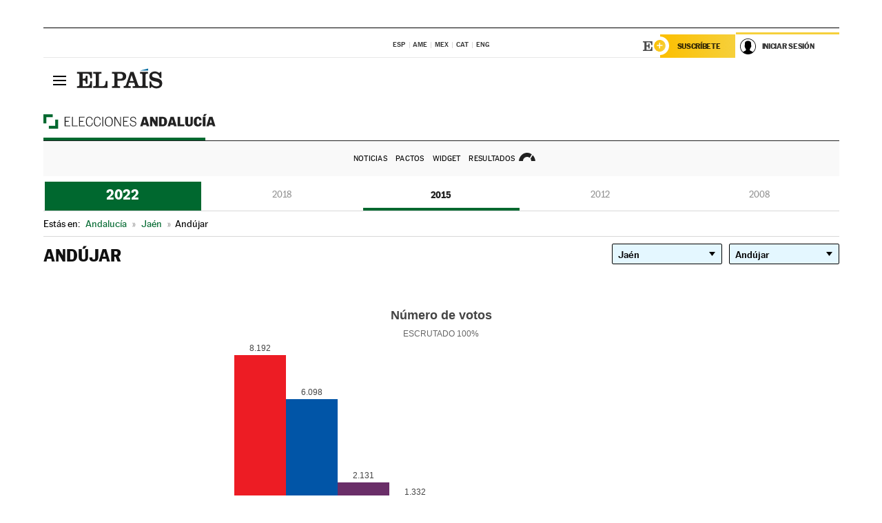

--- FILE ---
content_type: text/html; charset=UTF-8
request_url: https://resultados.elpais.com/elecciones/2015/autonomicas/01/23/05.html
body_size: 19693
content:
<!DOCTYPE html>
<html xmlns="http://www.w3.org/1999/xhtml" lang="es">
<head>
<title>Resultados Electorales en Andújar: Elecciones Andalucía 2015 | EL PAÍS</title>
<meta name="description" content="Conoce los resultados de las Elecciones andaluzas 2015 en Andújar: número de votos, escaños por partidos, por provincia y localidad con EL PAÍS." />
<meta name="keywords" content="Andújar, Elecciones Andalucía 2015,  Andújar,  Elecciones Autonómicas, Elecciones en Andalucía, resultados electorales, escaños, PSOE, Partido Socialista, Juan Espadas, Ciudadanos, Juan Marín, Adelante Andalucía, Teresa Rodríguez, Partido Popular, Juan Manuel Moreno, Parlamento andaluz, Parlsta, votos, votantes, sondeos, comicios, partidos políticos, coaliciones, grupos políticos, escrutinio, recuento, campaña, noticias" />
<meta property="og:title" content="Resultados Electorales en Andújar: Elecciones Andalucía 2015" />
<meta property="og:description" content="Conoce los resultados de las Elecciones en andaluzas 2015 en Andújar: número de votos, escaños por partidos, por provincia y localidad con EL PAÍS." />
<meta property="og:url" content="https://resultados.elpais.com/elecciones/2015/autonomicas/01/23/05.html"/>
<meta property="og:image" content="https://ep00.epimg.net/especiales/2022/elecciones-andalucia/img/promo_og_elecciones_andalucia.png"/>
<meta property="og:site_name" content="EL PAÍS" />
<meta property="fb:app_id" content="94039431626" />
<meta property="article:publisher" content="https://www.facebook.com/elpais" />
<meta property="og:type" content="article" />
<meta property="article:section" content="Política" />
<meta property="article:tag" content="Elecciones" />
<meta property="article:tag" content="Elecciones Andaluzas" />
<meta property="article:tag" content="Elecciones Andalucía" />
<meta property="article:tag" content="Resultados Elecciones Andalucía" />
<meta property="article:tag" content="PSOE" />
<meta property="article:tag" content="PSOE-A" />
<meta property="article:tag" content="Podemos" />
<meta property="article:tag" content="Adelande Andalucía" />
<meta property="article:tag" content="Ciudadanos" />
<meta property="article:tag" content="PP" />
<meta property="article:tag" content="Parlamento andaluz" />
<meta property="article:tag" content="Parlamento de Andalucía" />
<meta http-equiv="Content-Type" content="text/html; charset=utf-8" />
<meta name="viewport" content="width=device-width, initial-scale=1.0, maximum-scale=1.0" />
<meta name="lang" content="es" />
<meta name="author" content="Ediciones EL PAÍS" />
<meta name="publisher" content="Ediciones EL PAÍS" />
<link rel="icon" href="//rsl00.epimg.net/favicon.png" type="image/png" />
<link rel="shortcut icon" href="//rsl00.epimg.net/favicon.png" type="image/png" />
<meta property="twitter:site" content="@el_pais" />
<meta property="twitter:card" content="summary" />
<link rel="publisher" href="https://plus.google.com/+elpais/posts"/>
<link rel="canonical" href="https://resultados.elpais.com/elecciones/2015/autonomicas/01/23/05.html"/>
<link href="//rsl00.epimg.net/estilos/v2.x/v2.1/normalizado.css"  rel="stylesheet" />
<link href="//rsl00.epimg.net/estilos/v2.x/v2.2/comunes.css"  rel="stylesheet" />
<link href="//rsl00.epimg.net/estilos/v2.x/v2.1/cabecera.css"  rel="stylesheet" />
<link href="//rsl00.epimg.net/estilos/resultados/2022/elecciones/19j/estilos.css?3" rel="stylesheet" />
<link href="//rsl00.epimg.net/estilos/resultados/2022/elecciones/19j/graficos4.css?4" rel="stylesheet" />
<script type="text/javascript" src="//ep01.epimg.net/js/v4.x/v4.0/portada.min.js"></script>
<script src="//rsl00.epimg.net/js/elecciones/graficos/v4.x/v4.12/buscador_municipios.js" type="text/javascript"></script>
<!--[if lt IE 9]><script language="Javascript" type="text/javascript" src="//rsl00.epimg.net/js/elecciones/excanvas/v3.x/v3.0/excanvas.js"></script><![endif]-->
<script language="Javascript" type="text/javascript" src="//rsl00.epimg.net/js/elecciones/graficos/v4.x/v4.4/graficos_AND.js?1"></script>
<script language="Javascript" type="text/javascript" src="//rsl00.epimg.net/js/elecciones/2022/19j/funciones.js"></script>
<script type="application/ld+json">
[
{"@context":"http://schema.org/","@type":"BreadcrumbList","itemListElement":[
{"@type":"ListItem","item":{"@type":"CollectionPage","@id":"https://elpais.com","name":"EL PAÍS: el periódico global"},"position":1},
{"@type":"ListItem","item":{"@type":"CollectionPage","@id":"https://elpais.com/noticias/elecciones-andaluzas-2022/","name":"Resultados Elecciones Andalucía"},"position":2},
{"@type":"ListItem","item":{"@id":"https://resultados.elpais.com/elecciones/2015/autonomicas/01/23/05.html","name":"Andújar","@type":"CollectionPage"},"position":3}]},




{
  "@context": "https://schema.org/",
  "@type": "DataFeed",
  "name": "Número de votos en Andújar",
  "description": "Reparto de votos de los diferentes partidos políticos que concurren a las elecciones de Andalucía.",
  "dateCreated": "2015-03-22T20:00+01:00",
  "dateModified": "2022-05-30T16:41:33+0200",
  "creator":
  {
   "@type": "Organization",
   "url": "https://elpais.com",
   "name": "Ediciones El País S.L.",
   "logo":
    {
      "@type": "ImageObject",
      "url": "https://elpais.com/pf/resources/images/logos/amp/default.png",
      "height": 60,
      "width": 262
    },
    "sameAs":
    [
      "https://es-es.facebook.com/elpais/",
      "https://twitter.com/el_pais",
      "https://www.instagram.com/el_pais/",
      "https://www.youtube.com/channel/UCnsvJeZO4RigQ898WdDNoBw"
    ]
  },
  "variableMeasured":
  [ {"@type": "PropertyValue","name": "PSOE-A","description": "Número de votos para PARTIDO SOCIALISTA OBRERO ESPAÑOL DE ANDALUCIA","value": "8.192 votos"},{"@type": "PropertyValue","name": "PP","description": "Número de votos para PARTIDO POPULAR","value": "6.098 votos"},{"@type": "PropertyValue","name": "PODEMOS","description": "Número de votos para PODEMOS","value": "2.131 votos"},{"@type": "PropertyValue","name": "C's","description": "Número de votos para CIUTADANS-PARTIDO DE LA CIUDADANIA","value": "1.332 votos"},{"@type": "PropertyValue","name": "IULV-CA","description": "Número de votos para IZQUIERDA UNIDA LOS VERDES-CONVOCATORIA POR ANDALUCIA-ALTERNATIVA","value": "898 votos"},{"@type": "PropertyValue","name": "PA","description": "Número de votos para PA","value": "498 votos"},{"@type": "PropertyValue","name": "UPyD","description": "Número de votos para UNIÓN, PROGRESO Y DEMOCRACIA","value": "325 votos"},{"@type": "PropertyValue","name": "CILUS","description": "Número de votos para CILUS","value": "136 votos"},{"@type": "PropertyValue","name": "PACMA","description": "Número de votos para PARTIT ANTITAURI CONTRA EL MALTRACTAMENT ANIMAL","value": "109 votos"},{"@type": "PropertyValue","name": "VOX","description": "Número de votos para VOX","value": "42 votos"},{"@type": "PropertyValue","name": "FE de las JONS","description": "Número de votos para FALANGE ESPAÑOLA DE LAS JONS","value": "24 votos"},{"@type": "PropertyValue","name": "RISA","description": "Número de votos para RISA","value": "12 votos"},{"@type": "PropertyValue","name": "RECORTES CERO JAÉN","description": "Número de votos para RECORTES CERO JAÉN","value": "12 votos"},{"@type": "PropertyValue","name": "PCPE","description": "Número de votos para PARTIT COMUNISTA DELS POBLES D'ESPANYA","value": "9 votos"},{"@type": "PropertyValue","name": "PRAO","description": "Número de votos para PRAO","value": "9 votos"} ],
  "dataFeedElement":
  [
    {
      "@type": "DataFeedItem",
      "dateCreated": "2021-07-16T13:30+01:00",
      "item": {
        "@type": "Organization",
        "name": "PSOE",
        "url": "https://www.psoe.es/",
        "email": "infopsoe@psoe.es",
        "sameAs":
        [
          "http://www.facebook.com/psoe",
          "http://twitter.com/psoe",
          "https://instagram.com/psoe/",
          "https://www.youtube.com/user/psoe"
        ]
      }
    },
    {
      "@type": "DataFeedItem",
      "dateCreated": "2021-07-16T13:30+01:00",
      "item": {
        "@type": "Organization",
        "name": "PP",
        "url": "https://www.pp.es/",
        "email": "atencion2@pp.es",
        "sameAs":
        [
          "https://www.facebook.com/pp",
          "https://twitter.com/populares",
          "https://instagram.com/partidopopular/",
          "https://www.youtube.com/channel/UCPECDsPyGRW5b5E4ibCGhww"
        ]
      }
    },
    {
      "@type": "DataFeedItem",
      "dateCreated": "2019-05-19T13:30+01:00",
      "item": {
        "@type": "Organization",
        "name": "Cs",
        "url": "https://www.ciudadanos-cs.org/",
        "email": "dpo@ciudadanos-cs.org",
        "sameAs":
        [
          "https://www.facebook.com/Cs.Ciudadanos",
          "https://twitter.com/Ciudadanoscs",
          "http://instagram.com/ciudadanos",
          "http://www.youtube.com/ciudadanos"
        ]
      }
    },
    {
      "@type": "DataFeedItem",
      "dateCreated": "2019-05-19T13:30+01:00",
      "item": {
        "@type": "Organization",
        "name": "VOX",
        "url": "https://www.voxespana.es/",
        "email": "info@voxespana.es",
        "sameAs":
        [
          "https://www.facebook.com/vox.espana/",
          "https://twitter.com/vox_es",
          "https://www.instagram.com/vox_es/",
          "https://www.youtube.com/user/voxespana"
        ]
      }
    },
    {
      "@type": "DataFeedItem",
      "dateCreated": "2019-05-19T13:30+01:00",
      "item": {
        "@type": "Organization",
        "name": "Podemos-IU",
        "url": "https://podemos.info/",
        "email": "contacto@podemos.info",
        "sameAs":
        [
          "https://www.facebook.com/pages/Podemos/269212336568846",
          "https://twitter.com/podemos",
          "https://www.youtube.com/user/CirculosPodemos"
        ]
      }
    }
  ]
}
]

</script>
</head>
<body id="resultados" class="salida_carcasa elecc_andalucia"><div id="pxlhddncntrl" style="display:none"><script src="//ep00.epimg.net/js/prisa/user.min.js?i=1"></script><script src="//ep00.epimg.net/js/v4.x/v4.0/user.min.js?v=1"></script><script src="//ep00.epimg.net/js/comun/avisopcdidomi2.js"></script><script id="spcloader" src="https://sdk.privacy-center.org/loader.js" async></script><script src="//ep00.epimg.net/js/gdt/0681c221600c/a81a11db86dc/launch-f2b3c876fe9c.min.js"></script><script src="//ep00.epimg.net/js/comun/comun.min.js"></script><script src="https://arcsubscriptions.elpais.com/shareSession.js"></script></div>
<div id="contenedor" class="contenedor">
<main id="principal" class="principal" style="padding-top:0px">
<script type="text/javascript" src="//ak-ads-ns.prisasd.com/slot/elpais/slot.js"></script>
<div id="AdsCode" style="display:none">
<script type="text/javascript">
		var gtpdivid= 'elpais_gpt';
		var listadoKW = [];
		if (typeof(DFP_tags) != "undefined")
			listadoKW = DFP_tags;
		var address = document.location.href;
		var regExpTag = /elpais.com\/especiales\/(\d+)\/([^\/]*)\//i;
		var nombre_especial = "";

		var anio = "";
		var portal = "elpais";
		var result_re = regExpTag.exec(address);
		if (result_re )
		{
			anio = result_re[1];
			nombre_especial = "/" + result_re[2].replace(/-/g, "_");
			listadoKW.push(anio);
		}


		var ls_publi_tipo_acceso  	=  (dispositivoMovil && dispositivoMovil == true) ? 'mob' : 'web';
		var gtpadunit= 'elpais_'+ ls_publi_tipo_acceso + '/especiales' + nombre_especial;

		if (typeof(PBS) != "undefined")
		{

			var pbs_dimensiones = EPETBrowserDims();
			if (pbs_dimensiones.ancho >= 980){
				var huecosPBS = {
					"inter":false,
					"skin":false,
					"ldb1":[[728, 90],[980, 90]],
					"ldb3":[[728, 90],[980, 90]],
				};
			} else if (pbs_dimensiones.ancho >= 728){
				var huecosPBS = {
					"inter":false,
					"skin":false,
					"ldb1":[728, 90],
					"ldb3":[728, 90],
				};
			}else{
				var huecosPBS = {
					"skin":false,
					"skin":false,
					"mldb1":[[320, 50],[320, 100]],
					"mldb3":[320, 50],
				};
			}

			PBS.setAds({
				asy:false,
				adunit:gtpadunit,
				divid:gtpdivid,
				key:{ paiskey:listadoKW },
                rsp:'.principal',
				ads:huecosPBS
			});
		}
		else
			var PBS = {display:function(){}};
	</script>
</div>
<div class="envoltorio_publi estirar">
<div id='elpais_gpt-SKIN'>
<script type='text/javascript'>
			PBS.display('SKIN');
		</script>
</div>
</div>
<div class="envoltorio_publi estirar">
<div id='elpais_gpt-LDB1' class='publi_luto_vertical'>
<script type='text/javascript'>

			if ( pbs_dimensiones.ancho  >= 728)
				document.write("<div id='elpais_gpt-LDB1' class='publi_luto_vertical'><script type='text/javascript'>PBS.display('LDB1');<\/script></div>");
			else
				document.write("<div id='elpais_gpt-MLDB1' class='publi_luto_vertical'><script type='text/javascript'>PBS.display('MLDB1');<\/script></div>");
		</script>
</div>
</div>
<script type='text/javascript'>


</script>
<header class="cabecera" id="cabecera">
<div class="cabecera__interior" id="cabecera__interior">
<div class="cabecera-superior">
<div class="cabecera-superior__interior">
<div class="contenedor_centro">
<div class="ediciones">
<div class="ediciones__interior">
<span class="ediciones-titulo">Selecciona Edición</span>
<nav class="ediciones-navegacion">
<ul class="ediciones-navegacion-listado">
<li class=""><a href="/s/setEspana.html"><abbr title="Edición España">ESP</abbr></a></li>
<li class=""><a href="/s/setAmerica.html"><abbr title="Edición América">AME</abbr></a></li>
<li class=""><a href="/s/setMexico.html"><abbr title="Edición México">MEX</abbr></a></li>
<li class=""><a href="/s/setCat.html"><abbr title="Edición Cataluña">CAT</abbr></a></li>
<li class=""><a href="/s/setEnglish.html"><abbr title="Edición In English">ENG</abbr></a></li>
</ul>
</nav> 
</div> 
</div> 
</div> 
<div class="contenedor_derecha">
<div class="navegacion-sucripcion">
<ul itemtype="https://www.schema.org/SiteNavigationElement" itemscope="" class="sucripcion-listado">
<li class="newsletter" itemprop="name"><a href="https://usuarios.elpais.com/newsletters/?id_externo_promo=rpv_newsletters_bar_ep" itemprop="url">Newsletter</a></li>
<li class="suscribete" itemprop="name"><a href="//suscripciones.elpais.com?id_externo_promo=suscrip_cabecera_ep.com" itemprop="url">Suscríbete</a></li>
</ul>
</div>
<div class="usuario" id="usuario">
<style>
.principal--fijo .cabecera {
background-color: white !important;
}
.contenedor_derecha .cadena-ser,
.contenedor_derecha .buscador,
.contenedor_derecha .navegacion-sucripcion {
display: none !important;
}
.principal--fijo .elpais-logo a span {
background: url(https://ep01.epimg.net/iconos/v1.x/v1.4/logos/cabecera_interior.svg) no-repeat 0 0.438rem;
background-size: auto 1.875rem;
}
.principal--fijo .boton_elpais-menu span {
background: black;
}
.principal--fijo .contenedor_derecha {
width: auto;
padding-right: 10px;
}
.eppheader {
font-family: 'MarcinAntB', sans-serif;
font-weight: 100;
background-color: #f5d03a;
position: relative;
}
.eppheader:before {
content: '';
display: block;
width: 100%;
height: 40px;
transform: skew(0, -0.3deg);
top: 70%;
position: absolute;
background: #f5d03a;
z-index: -99;
}
.eppheader-primary {
position: relative;
background-color: #fff;
max-width: 1200px;
margin: 0 auto;
display: flex;
justify-content: space-between;
align-items: center;
box-sizing: border-box;
}
.eppheader-logo {
background: url("https://ep01.epimg.net/iconos/v2.x/v2.1/suscripcion/elpais+.svg") no-repeat center center;
background-size: 100%;
width: 178px;
height: 41px;
}
.eppheader-logo a {
width: 100%;
height: 100%;
}
.eppheader-login-content {
width: 253px;
height: 37px;
z-index: 12;
display: flex;
position: relative;
}
.eppheader-login-content:before {
content: '';
width: 38px;
height: 27px;
display: inline;
position: absolute;
top: 6px;
left: -25px;
background: url("https://ep01.epimg.net/iconos/v2.x/v2.1/suscripcion/logoE+.svg") no-repeat center center;
z-index: 11;
}
.eppheader-login-content.open {
background: #fff;
}
.eppheader-login-content.open .arrow {
transform: rotate(180deg);
}
.eppheader-login-content.open + .eppheader-menu-open {
display: block;
}
.eppheader-login-content.logged .eppheader-user {
background-image: none;
padding-left: 10px;
white-space: nowrap;
overflow: hidden;
text-overflow: ellipsis;
width: 90%;
}
.eppheader-login-content.logged .arrow {
display: block;
}
.eppheader-login-content.logged.subscribed {
background: linear-gradient(270deg, #f6d03b 0%, #fcbf00 100%);
}
.eppheader-login-content.subscribed .eppheader-subscription {
display: none;
}
.eppheader-login-content.subscribed .eppheader-user {
background: linear-gradient(270deg, #f6d03b 0%, #fcbf00 100%);
padding-left: 20px;
border-top: 0;
width: 150px;
}
.eppheader-subscription {
color: rgba(0,0,0,0.8);
font-family: 'MarcinAntB', sans-serif;
font-weight: 500;
font-size: 11px;
letter-spacing: -.29px;
line-height: 14px;
text-transform: uppercase;
position: relative;
padding: 0 15px 0 25px;
width: 109px;
height: 37px;
box-sizing: border-box;
background: linear-gradient(270deg, #f6d03b 0%, #fcbf00 100%);
display: flex;
align-items: center;
margin-right: 1px;
}
.eppheader-user {
width: 150px;
box-sizing: border-box;
font-family: 'MarcinAntB', sans-serif;
font-weight: 400;
font-size: 10px;
color: rgba(0,0,0,0.8);
letter-spacing: -.29px;
border-top: 3px solid #f6d03b;
padding-right: 10px;
white-space: nowrap;
cursor: pointer;
z-index: 10;
display: flex;
justify-content: space-between;
align-items: center;
background: url("https://ep01.epimg.net/iconos/v2.x/v2.1/suscripcion/user.svg") no-repeat 10px center #F8F8F8;
text-transform: uppercase;
padding-left: 43px;
}
.eppheader-user-name--mobile {
font-size: 11px;
font-weight: 500;
}
.subscribed .eppheader-user-name--mobile {
font-size: 13px;
}
.eppheader-user .arrow {
display: none;
width: 11px;
height: 11px;
background: url('https://ep01.epimg.net/iconos/v2.x/v2.1/suscripcion/arrow-login.svg') transparent no-repeat center / 98%;
transition: transform .6s;
}
.eppheader-user-name {
overflow: hidden;
text-overflow: ellipsis;
white-space: nowrap;
width: 140px;
}
.eppheader-user-name--mobile {
display: none;
}
.eppheader-menu-open {
display: none;
position: absolute;
right: 0;
top: 100%;
background: #fff;
width: 330px;
box-shadow: 0 0 14px 0 rgba(0, 0, 0, 0.09);
z-index: 11;
}
.eppheader-menu-open-header {
text-align: center;
padding: 5px 20px 20px;
border-bottom: 2px solid #f8f8f8;
margin: 20px 0 16px;
}
.eppheader-menu-open-header h3 {
font-family: 'MarcinAntB', sans-serif;
font-weight: 500;
font-size: 15px;
text-transform: none;
}
.eppheader-menu-open-nav {
padding: 0 16px;
}
.eppheader-menu-open-nav a:hover {
text-decoration: underline;
}
.eppheader-menu-open ul {
background: #f8f8f8;
border-radius: 4px;
overflow: hidden;
padding: 24px 16px 16px;
}
.eppheader-menu-open li {
padding-bottom: 16px;
font-size: 16px;
line-height: 100%;
font-weight: 100;
text-transform: none;
text-align: left;
}
.eppheader-menu-open li a {
color: rgba(0, 0, 0, 0.8);
}
.eppheader-menu-open .disconnect {
display: block;
color: #EFB500;
font-family: 'MarcinAntB', sans-serif;
font-weight: 500;
font-size: 14px;
line-height: 14px;
text-align: center;
text-transform: none;
margin: 17px auto 18px;
text-decoration: underline;
}
.eppheader-menu-open .disconnect:hover {
text-decoration: underline;
}
.eppheader-btn-subscription {
display: inline-block;
background: #FCBF00;
border-radius: 40px;
padding: 16px 26px;
margin: 7px 10px 12px;
color: #fff;
font-family: 'MarcinAntB', sans-serif;
font-weight: 900;
font-size: 14px;
letter-spacing: .05px;
line-height: 17px;
text-align: center;
text-transform: uppercase;
}
.eppheader-nav {
max-width: 1200px;
margin: 0 auto;
display: flex;
justify-content: center;
align-items: center;
}
.eppheader-nav ul {
display: flex;
}
.eppheader-nav li {
color: #000;
font-family: 'MarcinAntB', sans-serif;
font-weight: 300;
font-size: 12px;
letter-spacing: .42px;
line-height: 15px;
text-align: center;
text-transform: uppercase;
display: inline-flex;
align-items: center;
}
.eppheader-nav li:before {
content: '·';
margin: 0 20px;
}
.eppheader-nav li:first-child:before {
content: none;
}
.eppheader-nav a {
box-sizing: border-box;
padding: 20px 0;
border-bottom: 5px solid transparent;
letter-spacing: .6px;
min-width: 100px;
}
.eppheader-nav a.active, .eppheader-nav a:hover {
font-weight: 700;
border-bottom: 5px solid #fff;
letter-spacing: 0;
}
.boton_suscribete-movil {
display: none;
}
@media only screen and (max-width: 767px) {
#salida_portadilla #cabecera .contenedor_derecha {
padding-right: 5px;
}
.eppheader {
margin-bottom: 30px;
}
.eppheader:before {
transform: skew(0, -1.5deg);
top: 63%;
}
.eppheader-logo {
width: 125px;
}
.eppheader-primary {
margin: 0;
padding: 0 0 0 10px;
height: 47px;
}
.eppheader-login-content {
display: block;
width: 54px;
height: auto;
padding: 3px 10px 5px;
border-top: 2px solid transparent;
padding-right: 5px;
width: 49px;
}
.eppheader-login-content:before {
content: none;
}
.eppheader-subscription, .eppheader-user-name {
display: none;
}
.eppheader-user-name--mobile {
display: block;
}
.eppheader-login-content.logged .eppheader-user, .eppheader-user {
width: 33px;
height: 33px;
padding: 0;
background: url("https://ep01.epimg.net/iconos/v2.x/v2.1/suscripcion/user-2.svg") transparent no-repeat center center;
background-position: center top;
background-size: 100%;
box-shadow: inset 0 0 0 1.5px white;
border: 1px solid #f5d03a;
border-radius: 50%;
}
.eppheader-login-content.logged .eppheader-user {
background: #E8E8E8;
/*box-shadow: -1px -1px 6px 0 rgba(0, 0, 0, 0.09);*/
}
.eppheader-login-content.logged .eppheader-user-name {
text-align: center;
}
.eppheader-login-content.logged .arrow {
display: block;
position: absolute;
left: -3px;
opacity: .6;
width: 9px;
height: 6px;
background-size: 100%;
}
.eppheader-login-content.logged.subscribed {
background: #fff;
}
.eppheader-login-content.logged.subscribed .eppheader-user {
background: linear-gradient(270deg, #f6d03b 0%, #fcbf00 100%);
border: 0;
box-shadow: none;
}
.eppheader-login-content.open {
z-index: 12;
box-shadow: 0 -7px 7px 0 rgba(0, 0, 0, 0.09);
border-top: 2px solid #f5d03a;
width: 62px;
padding-left: 23px;
}
.eppheader-login-content.open .eppheader-user .arrow {
/*display: none;*/
transform: rotate(180deg);
left: 10px;
}
.eppheader-menu-open {
right: 20px;
top: calc(100% - 20px);
}
.eppheader-login-content.open + .eppheader-menu-open {
box-shadow: -1px -1px 6px 0 rgba(0, 0, 0, 0.09);
width: calc(100vw - 1.875rem);
right: 0;
top: 94%;
top: 45px;
width: calc(100vw - 10px);
max-width: 330px;
}
.eppheader-nav ul {
width: 100vw;
overflow-x: scroll;
height: 45px;
}
.eppheader-nav li {
height: 50px;
}
.eppheader-nav li:before {
margin: 0 5px;
}
.eppheader-nav li:last-child {
padding-right: 15px;
}
.eppheader-nav a {
font-size: 12px;
padding: 10px 0;
white-space: nowrap;
border: 0;
}
.boton_suscribete-movil {
display: block;
border-top: 2px solid #E2BE35;
background: #f6d03b;
background: -moz-linear-gradient(left,  #f6d03b 0%, #f6d03b 100%);
background: -webkit-linear-gradient(left,  #f6d03b 0%,#f6d03b 100%);
background: linear-gradient(to right,  #f6d03b 0%,#f6d03b 100%);
filter: progid:DXImageTransform.Microsoft.gradient( startColorstr='#f6d03b', endColorstr='#f6d03b',GradientType=1 );
font-family: 'MarcinAntB', sans-serif;
font-weight: 500;
color: #312806;
font-size: 11px;
line-height: 14px;
padding: 8px 10px;
text-align: center;
width: 100%;
text-indent: 0;
text-transform: uppercase;
height: auto;
margin-bottom: 5px;
}
}
@media (max-width: 37.438em){
body.salida_articulo .boton_suscribete-movil {
width: auto;
margin: 0 -0.625rem;
}
}
@media (max-width: 47.938em){
.eppheader-login-content.open + .eppheader-menu-open {
width: calc(100vw - 10px);
}
}
@media (max-width: 47.938em){ /* 767PX */
.visible .elpais-menu__interior {
width: 90%;
}
.elpais .ediciones {
padding: 3.788rem 2% 1rem;
}
.altocontraste {
right: auto;
left: 0.125rem;
top: 58px;
}
.tamanoletra {
top: 58px;
}
}
/* cabecera fija  */
.principal--fijo .cabecera {
box-shadow: rgba(0, 0, 0, 0.1) 0 2px 4px;
}
@media (min-width: 48em){
.principal--fijo .cabecera-seccion {
background: white;
}
.principal--fijo .cabecera .eppheader-btn {
margin-top: 6px;
}
}
@media (min-width: 62.5em){
.principal--fijo .elpais-menu__interior {
max-width: 62.5rem;
width: 100vw;
}
body.salida_articulo_especial .principal--fijo .cabecera {
background-color: white;
}
}
/* EPMAS */
.the-header {
text-align: right;
}
.the-header .eppheader-btn {
display: inline-block;
text-align: left;
margin-right: 10px;
}
a.eppheader-btn-subscription:hover {
color: white;
opacity: 0.8;
}
@media (min-width: 768px) and (max-width: 1000px){
.eppheader-login-content:not(.subscribed):before {
content: none;
display: none;
}
.eppheader-subscription {
border-top: 3px solid white;
width: 83px;
padding-left: 8px;
padding-right: 8px;
}
.eppheader-login-content .eppheader-user {
text-align: left;
}
.eppheader-login-content:not(.logged) .eppheader-user {
width: 123px;
padding-left: 40px;
padding-right: 0;
}
.eppheader-login-content.logged .eppheader-user {
width: 109px;
padding-left: 10px;
}
.eppheader-login-content {
width: 207px;
}
.eppheader-login-content.logged {
width: 193px;
}
.eppheader-user {
letter-spacing: normal;
}
.eppheader-user .arrow {
width: 16px;
}
.open .eppheader-user {
background-color: white;
}
.eppheader-login-content.subscribed {
width: 125px;
}
.eppheader-login-content.subscribed .eppheader-user {
width: 125px;
padding-left: 20px;
font-weight: 700;
}
}
@media (min-width: 1001px){
.eppheader-subscription {
border-top: 3px solid white;
}
.eppheader-login-content .eppheader-user {
text-align: left;
}
.eppheader-login-content:not(.logged) .eppheader-user .eppheader-user-name {
font-size: 11px;
}
.principal--fijo .eppheader-login-content:not(.logged) .eppheader-user .eppheader-user-name {
text-transform: uppercase;
}
.eppheader-login-content:not(.logged) .eppheader-user {
width: 150px;
}
.eppheader-login-content.logged .eppheader-user {
width: 150px;
padding-left: 22px;
}
.open .eppheader-user {
background-color: white;
}
.principal--fijo .eppheader-user {
background-color: white;
text-transform: none;
font-size: 11px;
font-weight: 700;
}
.eppheader-login-content.logged.subscribed {
width: 150px;
}
.eppheader-login-content.logged.subscribed .eppheader-user {
font-weight: 700;
}
}
#elpais .navegacion-sucripcion ul .suscribete a {
background: -webkit-gradient(linear,right top,left top,from(#f6d03b),to(#fcbf00));
background: linear-gradient(270deg,#f6d03b,#fcbf00);
color: rgba(0,0,0,.8);
}
@media (max-width: 47.938em) {
.elpais-logo,
.principal--fijo .elpais-logo {
text-align: left;
margin-left: 48px;
}
}
@media (max-width: 767px){
#cabecera .elpais-logo a span {
background-size: auto 30px;
background-position: center left;
}
#usuario .eppheader-primary {
background: transparent;
padding: 7px 6px 9px 0;
display: block;
}
#usuario .eppheader-login-content {
width: 134px;
padding: 0;
}
#usuario .eppheader-subscription {
display: inline-block;
vertical-align: middle;
width: 86px;
padding: 0;
background: transparent;
border-right: 1px solid #E2E2E2;
height: 33px;
line-height: 32px;
color: #FDC002;
margin-right: 0;
}
#usuario .eppheader-user {
float: right;
}
#usuario .eppheader-login-content.logged {
width: 142px;
}
#usuario .eppheader-login-content.logged .eppheader-subscription {
margin-right: 23px;
}
#usuario .eppheader-login-content.logged .eppheader-user {
position: relative;
overflow: visible;
}
#usuario .eppheader-login-content.logged .eppheader-user-name {
font-weight: 700;
}
#usuario .eppheader-login-content.logged .arrow {
left: -14px;
top: 12px;
}
#usuario .eppheader-login-content.logged.open {
box-shadow: none;
background: transparent;
border-top-color: transparent;
}
#usuario .eppheader-login-content.open + .eppheader-menu-open {
top: 48px;
-webkit-box-shadow: 0 0 14px 0 rgba(0,0,0,.09);
box-shadow: 0 0 14px 0 rgba(0,0,0,.09);
}
#usuario .eppheader-login-content.open + .eppheader-menu-open:before {
content: '';
display: block;
position: absolute;
right: 0;
top: -47px;
width: 62px;
height: 47px;
border-top: 3px solid #F5D03A;
background: white;
z-index: 12;
}
#usuario .eppheader-login-content.logged.subscribed {
background: transparent;
}
#usuario .eppheader-login-content.logged.subscribed .arrow {
left: -13px;
top: 13px;
}
}
@media (min-width: 768px){
#cabecera__interior {
border-top: 1px solid black;
}
.principal--fijo #cabecera {
border-top: 1px solid black;
}
.principal--fijo #cabecera__interior {
border-top: none;
min-height: 49px;
}
.principal--fijo #cabecera .contenedor_derecha {
padding-right: 15px;
}
body.salida_articulo .principal--fijo #cabecera .contenedor_derecha {
padding-right: 10px;
}
.principal:not(.principal--fijo) #cabecera__interior {
padding-top: 6px;
}
#usuario .eppheader-login-content.logged .eppheader-user {
text-transform: uppercase;
}
}
@media (max-width: 1000px) and (min-width: 768px){
.principal--fijo .elpais-logo {
float: left;
margin-left: 3rem;
}
#usuario .eppheader-login-content {
width: 213px;
}
#usuario .eppheader-login-content:not(.logged) .eppheader-user {
font-size: 11px;
font-weight: 700;
letter-spacing: -0.29px;
width: 129px;
background-color: white;
padding-left: 38px;
background-position: 6px center;
}
#usuario .eppheader-login-content.logged {
max-width: 236px;
width: auto;
justify-content: flex-end;
}
#usuario .eppheader-login-content.logged .eppheader-user {
font-size: 11px;
font-weight: 700;
letter-spacing: -0.29px;
background-color: white;
padding-left: 10px;
padding-right: 30px;
width: auto;
display: inline-block;
line-height: 35px;
}
#usuario .eppheader-login-content.logged .eppheader-user .arrow {
width: 10px;
position: absolute;
right: 11px;
top: 16px;
}
#usuario .eppheader-login-content.logged .eppheader-subscription {
font-weight: 700;
}
#usuario .eppheader-login-content.logged.subscribed .eppheader-user {
padding-left: 22px;
line-height: 37px;
}
#usuario .eppheader-login-content.logged.subscribed .eppheader-user .arrow {
top: 14px;
}
}
@media (min-width: 1001px) {
#usuario .eppheader-subscription {
font-weight: 700;
}
#usuario .eppheader-login-content {
width: 260px;
}
#usuario .eppheader-login-content:not(.logged) .eppheader-user {
font-size: 11px;
font-weight: 700;
letter-spacing: -0.29px;
width: 150px;
background-color: white;
padding-left: 38px;
background-position: 6px center;
}
#usuario .eppheader-login-content.logged .eppheader-user {
font-size: 11px;
font-weight: 700;
letter-spacing: -0.29px;
background-color: white;
padding-left: 22px;
padding-right: 30px;
width: 150px;
display: inline-block;
line-height: 35px;
}
#usuario .eppheader-login-content.logged .eppheader-user .arrow {
width: 10px;
position: absolute;
right: 11px;
top: 16px;
}
#usuario .eppheader-login-content.logged.subscribed {
width: 150px;
}
#usuario .eppheader-login-content.logged.subscribed .eppheader-user {
line-height: 37px;
padding-left: 24px;
}
#usuario .eppheader-login-content.logged.subscribed .eppheader-user .arrow {
top: 14px;
}
}
#usuario .eppheader-menu-open-header:empty {
display: none;
}
#usuario .eppheader-menu-open-nav:nth-child(1) {
padding-top: 16px;
}
</style>
<script>  var newHeader = true; </script>
<div id="capausuario" class="eppheader-btn">
<div id="loginContent" class="eppheader-primary">
<div id="loginContentHeader" class="eppheader-login-content">
<a href="https://suscripciones.elpais.com" class="eppheader-subscription">Suscríbete</a>
<a id="userName" href="https://elpais.com/subscriptions/#/sign-in?prod=REG&o=CABEP&backURL=https%3A%2F%2Fresultados.elpais.com%2Felecciones%2F2015%2Fautonomicas%2F01%2F23%2F05.html" class="eppheader-user">
<span id="nombreUsuario" class="eppheader-user-name">Iniciar Sesión</span>
<span class="arrow"></span>
</a>
</div>
</div>
</div>
</div> 
<div class="buscador" id="buscador">
<button class="boton_buscador" id="boton_buscador">Buscador</button>
<div class="buscador__interior">
<button class="boton_cerrar" id="cerrar_buscador">Cerrar</button>
<div class="buscador-formulario">
<form name="formulario_busquedas" action="/buscador/" method="POST">
<input type="search" name="qt" placeholder="" value="" autocomplete="off">
<button class="boton_buscar" id="boton_buscar">Buscar</button>
</form>
</div> 
</div> 
</div> 
</div> 
</div> 
</div> 
<div class="elpais elpais_40a" id="elpais">
<div class="elpais-menu" id="elpais-menu">
<button id="boton_elpais-menu" class="boton boton_elpais-menu"><span>Secciones</span> <span></span> <span></span> <span></span></button>
<div class="elpais-menu__interior">
<button id="cerrar_elpais-menu" class="boton_cerrar"><span>Cerrar</span> <span></span> <span></span> <span></span></button>
<div class="ediciones">
<div class="ediciones__interior">
<span class="ediciones-titulo">Selecciona Edición</span>
<nav class="ediciones-navegacion">
<ul class="ediciones-navegacion-listado">
<li class=""><a href="/s/setEspana.html"><abbr title="Edición España">ESP</abbr></a></li>
<li class=""><a href="/s/setAmerica.html"><abbr title="Edición América">AME</abbr></a></li>
<li class=""><a href="/s/setMexico.html"><abbr title="Edición México">MEX</abbr></a></li>
<li class=""><a href="/s/setCat.html"><abbr title="Edición Cataluña">CAT</abbr></a></li>
<li class=""><a href="/s/setEnglish.html"><abbr title="Edición In English">ENG</abbr></a></li>
</ul>
</nav> 
</div> 
</div> 
<div id="tamanoletra" class="tamanoletra"> <span class="tamanoletra-nombre">Tamaño letra</span>
<button id="tamanoletra--disminuir" title="Disminuir tamaño de letra">a<sup>-</sup></button>
<button id="tamanoletra--aumentar"  title="Aumentar tamaño de letra">A<sup>+</sup></button>
</div>
<div class="altocontraste" id="altocontraste">
<button id="boton_altocontraste" class="boton_altocontraste"><span class="boton-nombre">Alto contraste</span> <span class="control"><span class="control-punto"></span></span> </button>
</div>
<nav class="elpais-navegacion">
<div class="navegacion navegacion_secciones"> 
<ul itemscope="" itemtype="https://schema.org/SiteNavigationElement" class="navegacion-listado" id="navegacion-listado">
<li id="subnavegacion_internacional" itemprop="name" class="internacional navegacion_secciones--submenu">
<a itemprop="url" href="//elpais.com/internacional/">Internacional</a>
<button id="boton_subnavegacion_internacional">mostrar/ocultar menú Internacional</button>
<div class="subnavegacion">
<ul class="navegacion-listado">
<li itemprop="name"><a itemprop="url" href="//elpais.com/tag/europa/a/">Europa</a></li>
<li itemprop="name"><a itemprop="url" href="//elpais.com/internacional/estados_unidos.html">Estados Unidos</a></li>
<li itemprop="name"><a itemprop="url" href="//elpais.com/internacional/mexico.html">México</a></li>
<li itemprop="name"><a itemprop="url" href="//elpais.com/tag/latinoamerica/a/">América Latina</a></li>
<li itemprop="name"><a itemprop="url" href="//elpais.com/tag/oriente_proximo/a/">Oriente Próximo</a></li>
<li itemprop="name"><a itemprop="url" href="//elpais.com/tag/c/fc0affdd9ca95b29da5e148791d8b5d0">Asia</a></li>
<li itemprop="name"><a itemprop="url" href="//elpais.com/tag/africa/a/">África</a></li>
</ul>
</div>
</li>
<li id="subnavegacion_opinion" itemprop="name" class="opinion navegacion_secciones--submenu">
<a itemprop="url" href="//elpais.com/opinion/">Opinión</a>
<button id="boton_subnavegacion_opinion">mostrar/ocultar menú Opinión</button>
<div class="subnavegacion">
<ul class="navegacion-listado">
<li itemprop="name"><a itemprop="url" href="//elpais.com/opinion/editoriales/">Editoriales </a></li>
<li itemprop="name"><a itemprop="url" href="https://elpais.com/autor/cartas-director/">Cartas al director </a></li>
<li itemprop="name"><a itemprop="url" href="https://elpais.com/noticias/vinetas/">Viñetas </a></li>
</ul>
</div>
</li>
<li id="subnavegacion_politica" itemprop="name" class="politica navegacion_secciones--submenu">
<a itemprop="url" href="//elpais.com/politica">España</a>
<button id="boton_subnavegacion_politica">mostrar/ocultar menú España</button>
<div class="subnavegacion">
<ul class="navegacion-listado">
<li itemprop="name"><a itemprop="url" href="//elpais.com/noticias/andalucia/">Andalucía </a></li>
<li itemprop="name"><a itemprop="url" href="//elpais.com/espana/catalunya/">Cataluña </a></li>
<li itemprop="name"><a itemprop="url" href="//elpais.com/espana/comunidad-valenciana/">C. Valenciana </a></li>
<li itemprop="name"><a itemprop="url" href="//elpais.com/noticias/galicia/">Galicia </a></li>
<li itemprop="name"><a itemprop="url" href="//elpais.com/espana/madrid/">Madrid </a></li>
<li itemprop="name"><a itemprop="url" href="//elpais.com/noticias/pais-vasco/">País Vasco </a></li>
<li itemprop="name"><a itemprop="url" href="//elpais.com/ccaa/">Más comunidades </a></li>
</ul>
</div>
</li>
<li id="subnavegacion_economia" itemprop="name" class="economia navegacion_secciones--submenu">
<a itemprop="url" href="//elpais.com/economia">Economía </a>
<button id="boton_subnavegacion_economia">mostrar/ocultar menú Economía</button>
<div class="subnavegacion">
<ul class="navegacion-listado">
<li itemprop="name"><a itemprop="url" href="//elpais.com/tag/mercados_financieros/a/">Mercados </a></li>
<li itemprop="name"><a itemprop="url" href="//elpais.com/agr/mis_finanzas/a/">Mis finanzas</a></li>
<li itemprop="name"><a itemprop="url" href="//elpais.com/economia/vivienda.html">Vivienda </a></li>
<li itemprop="name"><a itemprop="url" href="//elpais.com/agr/mis_derechos/a/">Mis Derechos </a></li>
<li itemprop="name"><a itemprop="url" href="//elpais.com/agr/formacion/a/">Formación</a></li>
<li itemprop="name"><a itemprop="url" href="//elpais.com/agr/negocios/a/"><strong>Negocios </strong></a></li>
<li itemprop="name"><a itemprop="url" href="//cincodias.elpais.com/"><strong>Cincodías </strong></a></li>
</ul>
</div>
</li>
<li id="subnavegacion_sociedad" itemprop="name" class="sociedad navegacion_secciones--submenu">
<a itemprop="url" href="//elpais.com/sociedad/">Sociedad</a>
<button id="boton_subnavegacion_sociedad">mostrar/ocultar menú Sociedad</button>
<div class="subnavegacion">
<ul class="navegacion-listado">
<li itemprop="name"><a itemprop="url" href="/tag/medio_ambiente/a/">Medio Ambiente </a></li>
<li itemprop="name"><a itemprop="url" href="/tag/igualdad_oportunidades/a/">Igualdad </a></li>
<li itemprop="name"><a itemprop="url" href="/tag/sanidad/a/">Sanidad </a></li>
<li itemprop="name"><a itemprop="url" href="/tag/consumo/a/">Consumo </a></li>
<li itemprop="name"><a itemprop="url" href="/tag/asuntos_sociales/a/">Asuntos sociales </a></li>
<li itemprop="name"><a itemprop="url" href="/tag/laicismo/a/">Laicismo </a></li>
<li itemprop="name"><a itemprop="url" href="/tag/comunicacion/a/">Comunicaci&oacute;n </a></li>
</ul>
</div>
</li>
<li id="subnavegacion_educacion" itemprop="name" class="educacion"> <a itemprop="url" href="//elpais.com/educacion">Educación</a> </li>
<li id="subnavegacion_educacion" itemprop="name" class="educacion"> <a itemprop="url" href="//elpais.com/clima-y-medio-ambiente">Medio ambiente</a> </li>
<li id="subnavegacion_ciencia" itemprop="name" class="ciencia"> <a itemprop="url" href="//elpais.com/ciencia">Ciencia</a> </li>
<li id="subnavegacion_tecnologia" itemprop="name" class="tecnologia navegacion_secciones--submenu">
<a itemprop="url" href="//elpais.com/tecnologia/">Tecnología</a>
<button id="boton_subnavegacion_tecnologia">mostrar/ocultar menú Tecnología</button>
<div class="subnavegacion">
<ul class="navegacion-listado">
<li itemprop="name"><a itemprop="url" href="//elpais.com/tag/tecnologias_movilidad/a/">Móviles</a></li>
<li itemprop="name"><a itemprop="url" href="//elpais.com/tag/redes_sociales/a/">Redes sociales</a></li>
<li itemprop="name"><a itemprop="url" href="//elpais.com/agr/banco_de_pruebas_gadgets/a">Banco de pruebas</a></li>
<li itemprop="name"><a itemprop="url" href="http://www.meristation.com/">Meristation</a></li>
</ul>
</div>
</li>
<li id="subnavegacion_cultura" itemprop="name" class="cultura navegacion_secciones--submenu">
<a itemprop="url" href="//elpais.com/cultura/">Cultura</a>
<button id="boton_subnavegacion_cultura">mostrar/ocultar menú Cultura</button>
<div class="subnavegacion">
<ul class="navegacion-listado">
<li itemprop="name"><a itemprop="url" href="//elpais.com/tag/libros/a/">Literatura </a></li>
<li itemprop="name"><a itemprop="url" href="//elpais.com/tag/cine/a/">Cine </a></li>
<li itemprop="name"><a itemprop="url" href="//elpais.com/tag/musica/a/">Música </a></li>
<li itemprop="name"><a itemprop="url" href="//elpais.com/tag/teatro/a/">Teatro </a></li>
<li itemprop="name"><a itemprop="url" href="//elpais.com/tag/danza/a/">Danza </a></li>
<li itemprop="name"><a itemprop="url" href="//elpais.com/tag/arte/a/">Arte </a></li>
<li itemprop="name"><a itemprop="url" href="//elpais.com/tag/arquitectura/a/">Arquitectura </a></li>
<li itemprop="name"><a itemprop="url" href="//elpais.com/tag/toros/a/">Toros </a></li>
</ul>
</div>
</li>
<li id="subnavegacion_gente" itemprop="name" class="gente "><a itemprop="url" href="//elpais.com/gente/">Gente</a></li>
<li id="subnavegacion_estilo" itemprop="name" class="estilo navegacion_secciones--submenu">
<a itemprop="url" href="//elpais.com/elpais/estilo.html">Estilo</a>
<button id="boton_subnavegacion_estilo">mostrar/ocultar menú Estilo</button>
<div class="subnavegacion">
<ul class="navegacion-listado">
<li itemprop="name"><a itemprop="url" href="//elpais.com/tag/moda/a/">Moda </a></li>
<li itemprop="name"><a itemprop="url" href="//elpais.com/tag/gastronomia/a/">Gastronomía </a></li>
<li itemprop="name"><a itemprop="url" href="//elpais.com/gente/">Gente </a></li>
</ul>
</div>
</li>
<li id="subnavegacion_deportes" itemprop="name" class="activo navegacion_secciones--submenu">
<a itemprop="url" class="deportes" href="//elpais.com/deportes/">Deportes</a>
<button id="boton_subnavegacion_deportes">mostrar/ocultar menú Deportes</button>
<div class="subnavegacion">
<ul class="navegacion-listado">
<li itemprop="name"><a itemprop="url" href="//elpais.com/tag/futbol/a/">Fútbol </a></li>
<li itemprop="name"><a itemprop="url" href="//elpais.com/tag/baloncesto/a/">Baloncesto </a></li>
<li itemprop="name"><a itemprop="url" href="//elpais.com/tag/tenis/a/">Tenis </a></li>
<li itemprop="name"><a itemprop="url" href="//elpais.com/tag/ciclismo/a/">Ciclismo </a></li>
<li itemprop="name"><a itemprop="url" href="//elpais.com/tag/formula_1/a/">Fórmula 1 </a></li>
<li itemprop="name"><a itemprop="url" href="//elpais.com/tag/motociclismo/a/">Motociclismo </a></li>
<li itemprop="name"><a itemprop="url" href="//elpais.com/tag/golf/a/">Golf </a></li>
<li itemprop="name"><a itemprop="url" href="//elpais.com/tag/c/71ddc71077b77126d68866b37ca75576">Otros deportes </a></li>
</ul>
</div>
</li>
<li id="subnavegacion_television" itemprop="name" class="television navegacion_secciones--submenu">
<a itemprop="url" href="//elpais.com/television">Televisión</a>
<button id="boton_subnavegacion_television">mostrar/ocultar menú Televisión</button>
<div class="subnavegacion">
<ul class="navegacion-listado">
<li itemprop="name"><a itemprop="url" href="//elpais.com/tag/series_tv/a">Series</a></li>
<li itemprop="name"><a itemprop="url" href="//elpais.com/agr/quinta_temporada/a">Quinta Temporada</a></li>
<li itemprop="name"><a itemprop="url" href="//elpais.com/tag/c/7d625399e46888dd89ed95dffc053da9">Programas</a></li>
<li itemprop="name"><a itemprop="url" href="//elpais.com/tag/c/9ad0cb2811e406a7c7b0a939844d33e2">Comunicación</a></li>
<li itemprop="name"><a itemprop="url" href="//elpais.com/tag/critica_television/a">Crítica TV</a></li>
<li itemprop="name"><a itemprop="url" href="//elpais.com/tag/avance_television/a">Avances</a></li>
<li itemprop="name"><a itemprop="url" href="https://programacion-tv.elpais.com/">Programación TV</a></li>
</ul>
</div>
</li>
<li itemprop="name" class="inenglish"> <a itemprop="url" href="//elpais.com/elpais/inenglish.html">In english</a> </li>
<li itemprop="name" class="motor"> <a itemprop="url" href="http://motor.elpais.com">Motor</a> </li>
</ul>
</div>
<div class="navegacion navegacion_suplementos"> 
<ul class="navegacion-listado" itemscope="" itemtype="https://schema.org/SiteNavigationElement">
<li itemprop="name" class="cinco_dias"><a itemprop="url" href="//cincodias.elpais.com">Cinco Días</a></li>
<li itemprop="name" class="eps"><a itemprop="url" href="https://elpais.com/eps/">EL PAÍS SEMANAL</a></li>
<li itemprop="name" class="babelia"><a itemprop="url" href="//elpais.com/cultura/babelia.html">Babelia</a></li>
<li itemprop="name" class="el_viajero"><a itemprop="url" href="//elviajero.elpais.com/">El Viajero</a></li>
<li itemprop="name" class="negocios"><a itemprop="url" href="//elpais.com/agr/negocios/a/">Negocios</a></li>
<li itemprop="name" class="ideas"><a itemprop="url" href="//elpais.com/elpais/ideas.html">Ideas</a></li>
<li itemprop="name" class="planeta_futuro"><a itemprop="url" href="//elpais.com/planeta-futuro/">Planeta Futuro</a></li>
<li itemprop="name" class="el_comidista"><a itemprop="url" href="https://elcomidista.elpais.com/" >El Comidista</a></li>
<li itemprop="name" class="smoda"><a itemprop="url" href="http://smoda.elpais.com/">Smoda</a></li>
<li itemprop="name" class="icon"><a itemprop="url" href="//elpais.com/icon/">ICON</a></li>
<li itemprop="name" class="design"><a itemprop="url" href="//elpais.com/icon-design/">ICON Design</a></li>
<li itemprop="name" class="mamas_papas"><a itemprop="url" href="//elpais.com/mamas-papas/">Mamas & Papas</a></li>
</ul>
</div>
<div class="navegacion navegacion_ademas"> 
<ul class="navegacion-listado" itemscope="" itemtype="https://schema.org/SiteNavigationElement">
<li itemprop="name" class="fotos"><a itemprop="url" href="//elpais.com/elpais/album.html">Fotos</a></li>
<li itemprop="name" class="vinetas"><a itemprop="url" href="https://elpais.com/noticias/vinetas/">Viñetas</a></li>
<li itemprop="name" class="especiales"><a itemprop="url" href="//elpais.com/especiales/">Especiales</a></li>
<li itemprop="name" class="obituarios"><a itemprop="url" href="//elpais.com/tag/obituario/a/">Obituarios</a></li>
<li itemprop="name" class="hemeroteca"><a itemprop="url" href="//elpais.com/diario/">Hemeroteca</a></li>
<li itemprop="name" class="el_tiempo"><a itemprop="url" href="http://servicios.elpais.com/el-tiempo/">El tiempo</a></li>
<li itemprop="name" class="servicios"><a itemprop="url" href="http://servicios.elpais.com/">Servicios</a></li>
<li itemprop="name" class="blogs"><a itemprop="url" href="//elpais.com/elpais/blogs.html">Blogs</a></li>
<li itemprop="name" class="promociones"><a href="//elpais.com/promociones/" itemprop="url">Promociones</a></li>
<li itemprop="name" class="estudiantes"><a href="//elpais.com/escaparate/" itemprop="url">Escaparate</a></li>
<li itemprop="name" class="estudiantes"><a href="http://estudiantes.elpais.com/" itemprop="url">El País de los estudiantes</a></li>
<li itemprop="name" class="escuela"><a href="http://escuela.elpais.com/" itemprop="url">Escuela de periodismo</a></li>
<li itemprop="name" class="promociones"><a href="//elpais.com/suscripciones/elpaismas.html" itemprop="url">El País +</a></li>
<li itemprop="name" class="descuentos"><a href="//descuentos.elpais.com" itemprop="url">Descuentos</a></li>
</ul>
</div>
<div class="navegacion-inferior">
<div class="elpais-social" id="organizacion" itemprop="publisher" itemscope="" itemtype="https://schema.org/Organization"> <span class="elpais-social-nombre">Síguenos en</span>
<meta itemprop="url" content="https://elpais.com" />
<meta itemprop="name" content="EL PAÍS" />
<ul>
<li><a itemprop="sameAs" rel="nofollow" class="boton_twitter" href="https://twitter.com/el_pais">Síguenos en Twitter</a></li>
<li><a itemprop="sameAs" rel="nofollow" class="boton_facebook" href="https://www.facebook.com/elpais">Síguenos en Facebook</a></li>
<li><a itemprop="sameAs" rel="nofollow" class="boton_instagram" href="https://www.instagram.com/el_pais/">Síguenos en Instagram</a></li>
</ul>
<div itemprop="logo" itemscope itemtype="https://schema.org/ImageObject">
<meta itemprop="url" content="https://ep01.epimg.net/iconos/v2.x/v2.0/logos/elpais.png">
<meta itemprop="width" content="267">
<meta itemprop="height" content="60">
</div>
</div>
<div class="cadena-ser-programa">
<a href="https://play.cadenaser.com/?autoplay=true&idexterno=elpais_player" target="_blank" rel="nofollow">
<span id="cad-ser-texto-programa" class="texto-programa"></span>
<span id="cad-ser-texto-ser" class="texto-ser">Escucha<span class="logo-ser">SER</span>
</span>
</a>
</div>
<div class="navegacion-sucripcion">
<ul class="sucripcion-listado" itemscope="" itemtype="https://schema.org/SiteNavigationElement">
<li itemprop="name" class="newsletter"><a itemprop="url" href="//usuarios.elpais.com/newsletters/?prm=rpv_newsletters_ham_ep">Newsletter</a></li>
<li itemprop="name" class="suscribete"><a itemprop="url" href="//elpais.com/suscripciones/?prm=rpv_sus_ham_ep" id="suscribete_hamburguer">Suscríbete</a></li>
</ul>
</div>
</div>
</nav>
</div>
</div>
<div class="elpais-logo">
<a href="https://elpais.com"><span itemprop="title">EL PAÍS</span></a>
</div> 
</div> 
<div class="cabecera-seccion cabecera-seccion--personalizada" id="cabecera-seccion">
<div class="seccion">
<div class="seccion-migas">
</div> 
</div> 
<div id='cabecera-agrupador' class='cabecera-agrupador'>
<style>
@font-face{font-family:'MarcinAntB';font-style:normal;font-weight:100;font-display:swap;src:url("https://static.elpais.com/dist/resources/fonts/marcin-ant-b/marcinantb-light-webfont.woff2") format("woff2"),url("https://static.elpais.com/dist/resources/fonts/marcin-ant-b/marcinantb-light-webfont.woff") format("woff")}
@font-face{font-family:'MarcinAntB';font-style:normal;font-weight:400;font-display:swap;src:url("https://static.elpais.com/dist/resources/fonts/marcin-ant-b/marcinantb-regular-webfont.woff2") format("woff2"),url("https://static.elpais.com/dist/resources/fonts/marcin-ant-b/marcinantb-regular-webfont.woff") format("woff")}
@font-face{font-family:'MarcinAntB';font-style:normal;font-weight:500;font-display:swap;src:url("https://static.elpais.com/dist/resources/fonts/marcin-ant-b/marcinantb-medium-webfont.woff2") format("woff2"),url("https://static.elpais.com/dist/resources/fonts/marcin-ant-b/marcinantb-medium-webfont.woff") format("woff")}
@font-face{font-family:'MarcinAntB';font-style:normal;font-weight:700;font-display:swap;src:url("https://static.elpais.com/dist/resources/fonts/marcin-ant-b/marcinantb-bold-webfont.woff2") format("woff2"),url("https://static.elpais.com/dist/resources/fonts/marcin-ant-b/marcinantb-bold-webfont.woff") format("woff")}
@font-face{font-family:'MarcinAntB';font-style:normal;font-weight:900;font-display:swap;src:url("https://static.elpais.com/dist/resources/fonts/marcin-ant-b/marcinantb-heavy-webfont.woff2") format("woff2"),url("https://static.elpais.com/dist/resources/fonts/marcin-ant-b/marcinantb-heavy-webfont.woff") format("woff")}
.contenedor, .cabecera, .articulo__envoltorio, .pie, .corporativo, .principal--fijo .cabecera__interior {
max-width: 74.6875rem;
}
.contenedor {
padding: 1.25rem;
}
.cabecera-agrupador > .agrupador { display: block; clear: both; }
.agrupador {text-align: left;}
.agrupador-nombre {position: relative}
.agrupador-nombre a { width: 20rem; height: 3.5rem; background: url('https://static.elpais.com/dist/resources/images/sections/elecciones-andalucia/elecciones-andalucia.svg') left center no-repeat; background-size: auto 1.375rem; transition:none;  }
.principal:not(.principal--fijo) .agrupador-nombre:after {
content: "";
width: 235px;
height: 4px;
display: block;
background: #00682f;
position: absolute;
bottom: 0;
}
.agrupador-menu { background: rgba(255, 255, 255, 0.2) !important;}
.agrupador a, .agrupador-grupos a { color: #000}
.agrupador-grupos, .agrupador-fases { display: none; }
.salida_etiqueta:not(.salida_tag_elecciones_vascas_a) .principal:not(.principal--fijo) .cabecera-seccion--personalizada .seccion { display: block;}
.contenedor_barra_etiquetas { display: none; }
.seccion-submenu { display: none; }
.principal .visible .agrupador-menu__interior{ z-index: 11;}
.principal:not(.principal--fijo) .cabecera__interior { border-bottom: none; }
.agrupador-menu{ position: relative; }
.salida_carcasa .directo-especial-elecciones{display: none!important;}
.agrupador-menu-navegacion-listado {font-family: 'MarcinAntB'; letter-spacing: 0.063rem;}
.principal:not(.principal--fijo) .agrupador-menu li a { font-size: .6875rem; line-height: 3.1875rem; letter-spacing: .28px; font-weight: 400;}
.salida_tag_elecciones_vascas_a .principal:not(.principal--fijo) .agrupador-menu li.opcion-noticias a{ padding-left: 10px; padding-right: 10px; background: rgba(0,0,0,0.15); position: relative; }
.salida_tag_elecciones_vascas_a .principal:not(.principal--fijo) .agrupador-menu li.opcion-noticias a:after{ content: ''; display: block; position: absolute; left: 50%; bottom:0; transform: translateX(-50%); width: 0; height: 0; border-bottom: 8px solid #FFF; border-left: 8px solid transparent; border-right: 8px solid transparent;}
#resultados .principal:not(.principal--fijo) .agrupador-menu li.opcion-resultados a:after{ content: ''; display: inline-block; width: 24px; height: 12px; margin-left: 6px; background: url('https://static.elpais.com/dist/resources/images/sections/elecciones-castilla-leon/ico_resultados.svg') center no-repeat; background-size: auto 12px;}
#encuestas .principal:not(.principal--fijo) .agrupador-menu li.opcion-sondeos a{ padding-left: 10px; padding-right: 10px; background: rgba(0,0,0,0.15); position: relative; }
#encuestas .principal:not(.principal--fijo) .agrupador-menu li.opcion-sondeos a:after{ content: ''; display: block; position: absolute; left: 50%; bottom:0; transform: translateX(-50%); width: 0; height: 0; border-bottom: 8px solid #FFF; border-left: 8px solid transparent; border-right: 8px solid transparent;}
#escanos-provincias .principal:not(.principal--fijo) .agrupador-menu li.opcion-escanos-provincias a{ padding-left: 10px; padding-right: 10px; background: rgba(0,0,0,0.15); position: relative; }
#escanos-provincias .principal:not(.principal--fijo) .agrupador-menu li.opcion-escanos-provincias a:after{ content: ''; display: block; position: absolute; left: 50%; bottom:0; transform: translateX(-50%); width: 0; height: 0; border-bottom: 8px solid #FFF; border-left: 8px solid transparent; border-right: 8px solid transparent;}
#candidatos .principal:not(.principal--fijo) .agrupador-menu li.opcion-candidatos a{padding-left: 10px; padding-right: 10px; background: rgba(0,0,0,0.15); position: relative; }
#candidatos .principal:not(.principal--fijo) .agrupador-menu li.opcion-candidatos a:after{ content: ''; display: block; position: absolute; left: 50%; bottom:0; transform: translateX(-50%); width: 0; height: 0; border-bottom: 8px solid #FFF; border-left: 8px solid transparent; border-right: 8px solid transparent;}
#widget .principal:not(.principal--fijo) .agrupador-menu li.opcion-widget a{ padding-left: 10px; padding-right: 10px; background: rgba(0,0,0,0.15); position: relative; }
#widget .principal:not(.principal--fijo) .agrupador-menu li.opcion-widget a:after{ content: ''; display: block; position: absolute; left: 50%; bottom:0; transform: translateX(-50%); width: 0; height: 0; border-bottom: 8px solid #FFF; border-left: 8px solid transparent; border-right: 8px solid transparent;}
#pactos .principal:not(.principal--fijo) .agrupador-menu li.opcion-pactos a{padding-left: 10px; padding-right: 10px; background: rgba(0,0,0,0.15); position: relative; }
#pactos .principal:not(.principal--fijo) .agrupador-menu li.opcion-pactos a:after{ content: ''; display: block; position: absolute; left: 50%; bottom:0; transform: translateX(-50%); width: 0; height: 0; border-bottom: 8px solid #FFF; border-left: 8px solid transparent; border-right: 8px solid transparent;}
@media (max-width: 62.438em) { /* 999PX */
.principal--fijo .agrupador-menu__interior { background: #2C8FCA; }
.principal.principal--fijo .agrupador{display: none !important;}
.principal:not(.principal--fijo) .agrupador-menu{ min-height: 2rem; }
}
@media (max-width: 47.938em) { /* 767PX */
.agrupador-menu__interior { background: #2C8FCA; }
.salida_etiqueta:not(.salida_tag_elecciones_reino_unido_a) .principal:not(.principal--fijo) .cabecera-seccion { position: relative; padding-bottom: 2.3rem; }
.cabecera-seccion { background: transparent; }
#salida_portadilla .principal:not(.principal--fijo) .cabecera-seccion .seccion { position: absolute; bottom: 0; left: 0; }
.principal:not(.principal--fijo) .cabecera__interior { border-bottom: none; }
#salida_portadilla .principal:not(.principal--fijo) .cabecera-seccion .seccion .miga { font-family: 'MarcinAntB', sans-serif; font-weight: 900; font-size: .8rem; line-height: 1rem; text-transform: uppercase; padding: 0; float: none; width: auto; position: relative; }
#salida_portadilla .principal:not(.principal--fijo) .cabecera-seccion .seccion .miga:after { content: ''; display: block; width: 100%; height: 0; border-top: 0.06rem solid #2C8FCA; position: absolute; top: 50%; margin-top: -0.0625rem; left: 0; }
#salida_portadilla .principal:not(.principal--fijo) .cabecera-seccion .seccion .sin_enlace, #salida_portadilla .principal:not(.principal--fijo) .cabecera-seccion .seccion .con_enlace { background: white; display: inline-block; padding: 0 0.625rem; color: #2C8FCA; position: relative; z-index: 1; }
/* MENU SLIDE */
.agrupador__interior{text-align: center;}
.agrupador-nombre{float: none; width: 100%;}
.agrupador-nombre a{line-height: 3rem; display: inline-block;vertical-align: top; background-size: 280px auto;text-indent: 100%;white-space: nowrap;overflow: hidden;height: 100%;width: 100%;}
.agrupador-menu{float:none;clear: both;display: block;}
.cabecera .boton_agrupador-menu{display: none;}
.agrupador-menu{padding-right: .625rem;padding-left: .625rem;}
.agrupador-menu__interior{display: block;max-width: none;background: transparent;padding: 0; }
.principal:not(.principal--fijo) .agrupador-menu { border-top: 1px solid #222 !important; background: #f9f9f9 !important; color: #fff;-webkit-overflow-scrolling: touch;}
.principal:not(.principal--fijo) .agrupador-menu:not(.visible) .agrupador-menu-navegacion{padding-right: 50px; padding-left: 0; margin-right: auto;}
.agrupador-menu-navegacion-listado li a{font-size: 0.750rem;line-height: 2rem;padding: 0 0.250rem;text-transform: uppercase;font-weight: 500;}
.agrupador-menu-navegacion:after { background: url(/especiales/2021/elecciones-madrid/img/fondo-degradado.png) right 0 no-repeat; content: ''; display: block; position: absolute; top: 0; right: 0; width: 100px; height: 33px;}
.agrupador-menu-navegacion-listado { margin-bottom: 0 }
}
@media (min-width: 48em){ /* 768PX */
.agrupador-nombre { float: none; margin: 0 auto; }
.agrupador-menu-navegacion { padding-left: 0!important; margin: 0 auto!important; overflow-x: hidden!important; white-space: nowrap!important;}
.agrupador-menu-navegacion-listado { text-align: center; display: block!important; margin-bottom: 0; padding-left: 10px; }
#salida_portadilla .principal:not(.principal--fijo) .cabecera-seccion .seccion .sin_enlace, #salida_portadilla .principal:not(.principal--fijo) .cabecera-seccion .seccion .con_enlace { color: #2C8FCA; font-family: 'MarcinAntB', sans-serif; font-weight: 300; font-size:1.6rem; }
.principal:not(.principal--fijo) .agrupador-menu {border-top: 1px solid #222; background-color: #f9f9f9 !important; margin-bottom:0!important;}
.agrupador {}
.principal:not(.principal--fijo) .agrupador-menu {  min-height: 2.5rem;}
.principal--fijo .cabecera .eppheader-btn {margin-top: 5px;}
}
@media (min-width: 62.438em){ /* 1024PX */
.agrupador { /*border-bottom: 0.0625rem solid rgb(217,91,104,.2);*/}
.agrupador__interior { overflow: hidden; }
.principal--fijo .cabecera,
.salida_articulo_especial .principal--fijo .cabecera{ background: #2C8FCA; }
.principal:not(.principal--fijo) .agrupador-menu li.opcion-galicia a{ display: block; }
.principal--fijo .elpais_40a .elpais-logo a span { width: 7.875rem;}
.principal--fijo .agrupador-nombre a {background: url('https://static.elpais.com/dist/resources/images/sections/elecciones-andalucia/elecciones-andalucia.svg') left center no-repeat; background-size: auto 1.375rem;}
.principal--fijo .agrupador-nombre a span {display: inline-block; text-indent: -200%;}
}
/* estilos de notis
.articulo-encabezado .articulo-antetitulo .enlace{ color: #2C8FCA;}
.articulo-cuerpo a{ color: #2C8FCA;}
.articulo-apoyos .apoyo-tipo {color: #2C8FCA;}
.articulo-apertura-subir { background: #2C8FCA !important;}
.articulo-comentarios a{ color: #2C8FCA;}
.bloque_automatico .articulo-actualizado a{ color: #2C8FCA;}
.paginacion li a, .paginacion li span, .paginacion button{ color: #2C8FCA; border: 1px solid #2C8FCA;}
.sumario_apoyos ul li a .apoyo-tipo { background-color: #2C8FCA;}
.nav_deportes ul li.select a { border-top: 2px solid #2C8FCA; color: #2C8FCA;}
.articulo-comentarios-titulo:before, .articulo-tags-titulo:before{color: #2C8FCA; border-color:#2C8FCA;}
*/
@media (max-width: 47.938em){
.elpais_40a .elpais-logo a span {
background-size: auto 1.438rem !important;
background-position: 0.125rem center !important;
width: 6.375rem;
}
}
/* estilos de notis*/
.articulo-encabezado .articulo-antetitulo .enlace{ color: #006557;}
.articulo-cuerpo a{ color: #006557;}
.articulo-apoyos .apoyo-tipo {color: #006557;}
.articulo-apertura-subir { background: #006557 !important;}
.articulo-comentarios a{ color: #006557;}
.bloque_automatico .articulo-actualizado a{ color: #006557;}
.paginacion li a, .paginacion li span, .paginacion button{ color: #006557; border: 1px solid #006557;}
.sumario_apoyos ul li a .apoyo-tipo { background-color: #006557;}
.nav_deportes ul li.select a { border-top: 2px solid #006557; color: #006557;}
.articulo-comentarios-titulo:before, .articulo-tags-titulo:before{color: #006557; border-color:#006557;}
</style>
<div class="agrupador" id="agrupador">
<div class="agrupador__interior">
<span class="agrupador-nombre" itemtype="http://data-vocabulary.org/Breadcrumb" itemscope="">
<a class="enlace" href="//elpais.com/espana/elecciones-andalucia/" itemprop="url"><span itemprop="title">Elecciones andaluzas</span></a>
</span>
<div class="agrupador-menu" id="agrupador-menu">
<button id="boton_agrupador-menu" class="boton_agrupador-menu"><span class="boton-nombre">Menú</span></button>
<div class="agrupador-menu__interior">
<nav class="agrupador-menu-navegacion">
<ul class="agrupador-menu-navegacion-listado" itemscope="" itemtype="http://www.schema.org/SiteNavigationElement">
<li class=""><a href="//elpais.com/espana/elecciones-andalucia/">Noticias</a></li>
<li><a href="//elpais.com/especiales/2022/elecciones-andaluzas/pactos-electorales/">Pactos</a></li>
<!-- <li><a href="//elpais.com/especiales/2018/elecciones-andaluzas/candidatos/">Candidatos</a></li>
<li><a href="//elpais.com/especiales/2018/elecciones-andaluzas/programas-electorales/">Programas electorales</a></li>
<li><a href="https://elpais.com/politica/2018/11/28/actualidad/1543408692_128203.html">Sondeos</a></li> -->
<li><a href="//resultados.elpais.com/elecciones/widget/andaluzas_19J/">Widget</a></li>
<li class="opcion-resultados"><a href="//resultados.elpais.com/elecciones/andalucia.html">Resultados</a></li>
</ul>
</nav>
</div>
</div>
</div>
</div>
</div>
</div> 
</div> 
</header> 
<div id="elecciones" class="estirar">
<div id="resultado-electoral">
<ul class="tresconvocatorias estirar">
<li><a class="" href="/elecciones/2022/autonomicas/01/23/05.html">2022</a></li>
<li>
<a class='' href="/elecciones/2018/autonomicas/01/23/05.html">
2018                </a>
</li>
<li>
<a class='activo' href="/elecciones/2015/autonomicas/01/23/05.html">
2015                </a>
</li>
<li>
<a class='' href="/elecciones/2012/autonomicas/01/23/05.html">
2012                </a>
</li>
<li>
<a class='' href="/elecciones/2008/autonomicas/01/23/05.html">
2008                </a>
</li>
</ul>
<div class="elecciones-tipo">
<h1 class="elecciones-tipo-nombre">Elecciones Comunidad de Andalucía 2015</h1>
</div>
<div class="miga estirar">
<h3>
<span class="miga-inicio">Estás en: </span>
<a href="../index.html" itemprop="url"><span itemprop="title">Andalucía</span></a> »
<a href="../23.html" itemprop="url"><span itemprop="title">Jaén</span></a> »
<span itemprop="title">Andújar</span>
</h3>
</div>
<div class="resultado-unidad estirar">
<div class="combos_electorales">
<div class="caja_corta caja_provincia">
<select onchange="window.location=this.value" size="1"  id="comboCIR">
<option value="javascript:return false;">Provincia</option>
<option id="4" value="/elecciones/2015/autonomicas/01/04.html">Almería</option><option id="11" value="/elecciones/2015/autonomicas/01/11.html">Cádiz</option><option id="14" value="/elecciones/2015/autonomicas/01/14.html">Córdoba</option><option id="18" value="/elecciones/2015/autonomicas/01/18.html">Granada</option><option id="21" value="/elecciones/2015/autonomicas/01/21.html">Huelva</option><option id="23" value="/elecciones/2015/autonomicas/01/23.html">Jaén</option><option id="29" value="/elecciones/2015/autonomicas/01/29.html">Málaga</option><option id="41" value="/elecciones/2015/autonomicas/01/41.html">Sevilla</option>                </select>
</div>
<div class="caja_corta caja_municipio">
<select onchange="window.location=this.value" size="1" id="comboMUN"><option value="javascript:return false;">Municipio</option><option id="1" value="01.html">Albanchez de Mágina</option><option id="2" value="02.html">Alcalá la Real</option><option id="3" value="03.html">Alcaudete</option><option id="4" value="04.html">Aldeaquemada</option><option id="5" value="05.html">Andújar</option><option id="6" value="06.html">Arjona</option><option id="7" value="07.html">Arjonilla</option><option id="8" value="08.html">Arquillos</option><option id="905" value="905.html">Arroyo del Ojanco</option><option id="9" value="09.html">Baeza</option><option id="10" value="10.html">Bailén</option><option id="11" value="11.html">Baños de la Encina</option><option id="12" value="12.html">Beas de Segura</option><option id="902" value="902.html">Bedmar y Garcíez</option><option id="14" value="14.html">Begíjar</option><option id="15" value="15.html">Bélmez de la Moraleda</option><option id="16" value="16.html">Benatae</option><option id="17" value="17.html">Cabra del Santo Cristo</option><option id="18" value="18.html">Cambil</option><option id="19" value="19.html">Campillo de Arenas</option><option id="20" value="20.html">Canena</option><option id="21" value="21.html">Carboneros</option><option id="901" value="901.html">Cárcheles</option><option id="25" value="25.html">Castellar</option><option id="26" value="26.html">Castillo de Locubín</option><option id="27" value="27.html">Cazalilla</option><option id="28" value="28.html">Cazorla</option><option id="29" value="29.html">Chiclana de Segura</option><option id="30" value="30.html">Chilluévar</option><option id="31" value="31.html">Escañuela</option><option id="32" value="32.html">Espelúy</option><option id="33" value="33.html">Frailes</option><option id="34" value="34.html">Fuensanta de Martos</option><option id="35" value="35.html">Fuerte del Rey</option><option id="37" value="37.html">Génave</option><option id="39" value="39.html">Guarromán</option><option id="41" value="41.html">Higuera de Calatrava</option><option id="42" value="42.html">Hinojares</option><option id="43" value="43.html">Hornos</option><option id="44" value="44.html">Huelma</option><option id="45" value="45.html">Huesa</option><option id="46" value="46.html">Ibros</option><option id="48" value="48.html">Iznatoraf</option><option id="49" value="49.html">Jabalquinto</option><option id="50" value="50.html">Jaén</option><option id="51" value="51.html">Jamilena</option><option id="52" value="52.html">Jimena</option><option id="53" value="53.html">Jódar</option><option id="24" value="24.html">La Carolina</option><option id="38" value="38.html">La Guardia de Jaén</option><option id="40" value="40.html">Lahiguera</option><option id="47" value="47.html">La Iruela</option><option id="72" value="72.html">La Puerta de Segura</option><option id="54" value="54.html">Larva</option><option id="55" value="55.html">Linares</option><option id="56" value="56.html">Lopera</option><option id="99" value="99.html">Los Villares</option><option id="57" value="57.html">Lupión</option><option id="58" value="58.html">Mancha Real</option><option id="59" value="59.html">Marmolejo</option><option id="60" value="60.html">Martos</option><option id="61" value="61.html">Mengíbar</option><option id="62" value="62.html">Montizón</option><option id="63" value="63.html">Navas de San Juan</option><option id="64" value="64.html">Noalejo</option><option id="65" value="65.html">Orcera</option><option id="66" value="66.html">Peal de Becerro</option><option id="67" value="67.html">Pegalajar</option><option id="69" value="69.html">Porcuna</option><option id="70" value="70.html">Pozo Alcón</option><option id="71" value="71.html">Puente de Génave</option><option id="73" value="73.html">Quesada</option><option id="74" value="74.html">Rus</option><option id="75" value="75.html">Sabiote</option><option id="76" value="76.html">Santa Elena</option><option id="77" value="77.html">Santiago de Calatrava</option><option id="904" value="904.html">Santiago-Pontones</option><option id="79" value="79.html">Santisteban del Puerto</option><option id="80" value="80.html">Santo Tomé</option><option id="81" value="81.html">Segura de la Sierra</option><option id="82" value="82.html">Siles</option><option id="84" value="84.html">Sorihuela del Guadalimar</option><option id="85" value="85.html">Torreblascopedro</option><option id="86" value="86.html">Torredelcampo</option><option id="87" value="87.html">Torredonjimeno</option><option id="88" value="88.html">Torreperogil</option><option id="90" value="90.html">Torres</option><option id="91" value="91.html">Torres de Albánchez</option><option id="92" value="92.html">Úbeda</option><option id="93" value="93.html">Valdepeñas de Jaén</option><option id="94" value="94.html">Vilches</option><option id="95" value="95.html">Villacarrillo</option><option id="96" value="96.html">Villanueva de la Reina</option><option id="97" value="97.html">Villanueva del Arzobispo</option><option id="98" value="98.html">Villardompardo</option><option id="101" value="101.html">Villarrodrigo</option><option id="903" value="903.html">Villatorres</option></select>            
</div>
</div>
<h1>Andújar</h1>
<div id="bloqueDatos">
<div id="bloqueGraficas"  class="grafico_municipios">
<div id="div_barras"></div>
</div>
<div id="bloqueTablas">
<table id="tablaResumen">
<caption>Resumen del escrutinio de Andújar </caption>
<tbody>
<tr>
<th class="encabezado">Escrutado:</th>
<td class="tipoPorciento" colspan="2">100 %</td>
</tr>
<tr>
<th class="encabezado">Votos contabilizados:</th>
<td class="tipoNumero">20.337</td>
<td class="tipoPorciento">66,37 %</td>
</tr>
<tr>
<th class="encabezado">Abstenciones:</th>
<td class="tipoNumero">10.306</td>
<td class="tipoPorciento">33,63 %</td>
</tr>
<tr>
<th class="encabezado">Votos nulos:</th>
<td class="tipoNumero">193</td>
<td class="tipoPorciento">0,95 %</td>
</tr>
<tr>
<th class="encabezado">Votos en blanco:</th>
<td class="tipoNumero">317</td>
<td class="tipoPorciento">1,57 %</td>
</tr>
</tbody>
</table>
<table id="tablaVotosPartidos">
<caption>Votos por partidos en Andújar</caption>
<tbody>
<tr>
<th class="encabezado">Partido</th>
<th class="encabezado">Votos</th>
<th class="encabezado">%</th>
</tr>
<tr><th class="nombrePartido"><acronym title="PARTIDO SOCIALISTA OBRERO ESPAÑOL DE ANDALUCIA">PSOE-A</acronym></th><td class="tipoNumeroVotos">8.192</td><td class="tipoPorcientoVotos">40,67 %</td></tr><tr><th class="nombrePartido"><acronym title="PARTIDO POPULAR">PP</acronym></th><td class="tipoNumeroVotos">6.098</td><td class="tipoPorcientoVotos">30,27 %</td></tr><tr><th class="nombrePartido">PODEMOS</th><td class="tipoNumeroVotos">2.131</td><td class="tipoPorcientoVotos">10,58 %</td></tr><tr><th class="nombrePartido"><acronym title="CIUTADANS-PARTIDO DE LA CIUDADANIA">C's</acronym></th><td class="tipoNumeroVotos">1.332</td><td class="tipoPorcientoVotos">6,61 %</td></tr><tr><th class="nombrePartido"><acronym title="IZQUIERDA UNIDA LOS VERDES-CONVOCATORIA POR ANDALUCIA-ALTERNATIVA">IULV-CA</acronym></th><td class="tipoNumeroVotos">898</td><td class="tipoPorcientoVotos">4,46 %</td></tr><tr><th class="nombrePartido">PA</th><td class="tipoNumeroVotos">498</td><td class="tipoPorcientoVotos">2,47 %</td></tr><tr><th class="nombrePartido"><acronym title="UNIÓN, PROGRESO Y DEMOCRACIA">UPyD</acronym></th><td class="tipoNumeroVotos">325</td><td class="tipoPorcientoVotos">1,61 %</td></tr><tr><th class="nombrePartido">CILUS</th><td class="tipoNumeroVotos">136</td><td class="tipoPorcientoVotos">0,68 %</td></tr><tr><th class="nombrePartido"><acronym title="PARTIT ANTITAURI CONTRA EL MALTRACTAMENT ANIMAL">PACMA</acronym></th><td class="tipoNumeroVotos">109</td><td class="tipoPorcientoVotos">0,54 %</td></tr><tr><th class="nombrePartido">VOX</th><td class="tipoNumeroVotos">42</td><td class="tipoPorcientoVotos">0,21 %</td></tr><tr><th class="nombrePartido"><acronym title="FALANGE ESPAÑOLA DE LAS JONS">FE de las JONS</acronym></th><td class="tipoNumeroVotos">24</td><td class="tipoPorcientoVotos">0,12 %</td></tr><tr><th class="nombrePartido">RISA</th><td class="tipoNumeroVotos">12</td><td class="tipoPorcientoVotos">0,06 %</td></tr><tr><th class="nombrePartido">RECORTES CERO JAÉN</th><td class="tipoNumeroVotos">12</td><td class="tipoPorcientoVotos">0,06 %</td></tr><tr><th class="nombrePartido"><acronym title="PARTIT COMUNISTA DELS POBLES D'ESPANYA">PCPE</acronym></th><td class="tipoNumeroVotos">9</td><td class="tipoPorcientoVotos">0,04 %</td></tr><tr><th class="nombrePartido">PRAO</th><td class="tipoNumeroVotos">9</td><td class="tipoPorcientoVotos">0,04 %</td></tr></tbody></table>
<div class="descargardatos"><a href="https://rsl00.epimg.net/elecciones/2015/autonomicas/01/23/05.xml2">Desc&aacute;rgate los datos en xml</a></div>
</div>
</div>
<div id="listadoMunicipios" class="listadoMunicipios estirar">
<h3>Municipios de                     
Jaén                        
</h3>
<ul class="estirar"><li><a href="01.html">Albanchez de Mágina</a></li><li><a href="02.html">Alcalá la Real</a></li><li><a href="03.html">Alcaudete</a></li><li><a href="04.html">Aldeaquemada</a></li><li><a href="05.html">Andújar</a></li><li><a href="06.html">Arjona</a></li><li><a href="07.html">Arjonilla</a></li><li><a href="08.html">Arquillos</a></li><li><a href="905.html">Arroyo del Ojanco</a></li><li><a href="09.html">Baeza</a></li><li><a href="10.html">Bailén</a></li><li><a href="11.html">Baños de la Encina</a></li><li><a href="12.html">Beas de Segura</a></li><li><a href="902.html">Bedmar y Garcíez</a></li><li><a href="14.html">Begíjar</a></li><li><a href="15.html">Bélmez de la Moraleda</a></li><li><a href="16.html">Benatae</a></li><li><a href="17.html">Cabra del Santo Cristo</a></li><li><a href="18.html">Cambil</a></li><li><a href="19.html">Campillo de Arenas</a></li><li><a href="20.html">Canena</a></li><li><a href="21.html">Carboneros</a></li><li><a href="901.html">Cárcheles</a></li><li><a href="25.html">Castellar</a></li><li><a href="26.html">Castillo de Locubín</a></li><li><a href="27.html">Cazalilla</a></li><li><a href="28.html">Cazorla</a></li><li><a href="29.html">Chiclana de Segura</a></li><li><a href="30.html">Chilluévar</a></li><li><a href="31.html">Escañuela</a></li><li><a href="32.html">Espelúy</a></li><li><a href="33.html">Frailes</a></li><li><a href="34.html">Fuensanta de Martos</a></li><li><a href="35.html">Fuerte del Rey</a></li><li><a href="37.html">Génave</a></li><li><a href="39.html">Guarromán</a></li><li><a href="41.html">Higuera de Calatrava</a></li><li><a href="42.html">Hinojares</a></li><li><a href="43.html">Hornos</a></li><li><a href="44.html">Huelma</a></li><li><a href="45.html">Huesa</a></li><li><a href="46.html">Ibros</a></li><li><a href="48.html">Iznatoraf</a></li><li><a href="49.html">Jabalquinto</a></li><li><a href="50.html">Jaén</a></li><li><a href="51.html">Jamilena</a></li><li><a href="52.html">Jimena</a></li><li><a href="53.html">Jódar</a></li><li><a href="24.html">La Carolina</a></li><li><a href="38.html">La Guardia de Jaén</a></li><li><a href="40.html">Lahiguera</a></li><li><a href="47.html">La Iruela</a></li><li><a href="72.html">La Puerta de Segura</a></li><li><a href="54.html">Larva</a></li><li><a href="55.html">Linares</a></li><li><a href="56.html">Lopera</a></li><li><a href="99.html">Los Villares</a></li><li><a href="57.html">Lupión</a></li><li><a href="58.html">Mancha Real</a></li><li><a href="59.html">Marmolejo</a></li><li><a href="60.html">Martos</a></li><li><a href="61.html">Mengíbar</a></li><li><a href="62.html">Montizón</a></li><li><a href="63.html">Navas de San Juan</a></li><li><a href="64.html">Noalejo</a></li><li><a href="65.html">Orcera</a></li><li><a href="66.html">Peal de Becerro</a></li><li><a href="67.html">Pegalajar</a></li><li><a href="69.html">Porcuna</a></li><li><a href="70.html">Pozo Alcón</a></li><li><a href="71.html">Puente de Génave</a></li><li><a href="73.html">Quesada</a></li><li><a href="74.html">Rus</a></li><li><a href="75.html">Sabiote</a></li><li><a href="76.html">Santa Elena</a></li><li><a href="77.html">Santiago de Calatrava</a></li><li><a href="904.html">Santiago-Pontones</a></li><li><a href="79.html">Santisteban del Puerto</a></li><li><a href="80.html">Santo Tomé</a></li><li><a href="81.html">Segura de la Sierra</a></li><li><a href="82.html">Siles</a></li><li><a href="84.html">Sorihuela del Guadalimar</a></li><li><a href="85.html">Torreblascopedro</a></li><li><a href="86.html">Torredelcampo</a></li><li><a href="87.html">Torredonjimeno</a></li><li><a href="88.html">Torreperogil</a></li><li><a href="90.html">Torres</a></li><li><a href="91.html">Torres de Albánchez</a></li><li><a href="92.html">Úbeda</a></li><li><a href="93.html">Valdepeñas de Jaén</a></li><li><a href="94.html">Vilches</a></li><li><a href="95.html">Villacarrillo</a></li><li><a href="96.html">Villanueva de la Reina</a></li><li><a href="97.html">Villanueva del Arzobispo</a></li><li><a href="98.html">Villardompardo</a></li><li><a href="101.html">Villarrodrigo</a></li><li><a href="903.html">Villatorres</a></li></ul>                </div>
<div id="otrasCircunscripciones" class="estirar">
<h3>Provincias de Andalucía</h3>
<ul class="estirar"><li><a href="/elecciones/2015/autonomicas/01/04.html">Almería</a></li><li><a href="/elecciones/2015/autonomicas/01/11.html">Cádiz</a></li><li><a href="/elecciones/2015/autonomicas/01/14.html">Córdoba</a></li><li><a href="/elecciones/2015/autonomicas/01/18.html">Granada</a></li><li><a href="/elecciones/2015/autonomicas/01/21.html">Huelva</a></li><li><a href="/elecciones/2015/autonomicas/01/23.html">Jaén</a></li><li><a href="/elecciones/2015/autonomicas/01/29.html">Málaga</a></li><li><a href="/elecciones/2015/autonomicas/01/41.html">Sevilla</a></li></ul>                </div>
</div>
</div>
</main> 
<footer id="pie" class="pie">
<script>var var_eptz="";</script></footer>
</div>
<script language="Javascript" type="text/javascript">
//<![CDATA[
// -------
window.onload = function() {
    
    EPETGraf_cargaXML('/elecciones/2015/autonomicas/01/23/05.xml2', 'barras','div_barras');
    

    

    // Buscador de municipios
    if (document.getElementById("buscador_municipios") != null ){
        inicializaBuscadorMunicipios({
            ANIOCONVOCATORIA: '2015',
            MEDIO: "elpais",
            IDIOMA: "es",
            TIPOELECCIONES:'autonomicas',
            ID:'01'
        });
    }

    // Combos comunidades / provincias / municipios
    inicializaCombos(
        {
          'IDCA':'01',
          'IDCIR':'23',
          'IDMUN':'05',
          'ESUNIPROVINCIAL':'00',
          'TIPOELECCIONES':'autonomicas',
          'URLABSOLUTA':"/elecciones/2015/autonomicas/"
        }
    );
}
//]]>
</script>
</body>
</html>


--- FILE ---
content_type: application/x-javascript
request_url: https://resultados.elpais.com/elecciones/2015/autonomicas/01/23/05.js2
body_size: 169
content:
EPETjsonElectionsCallback({"porciento_escrutado":"100","votos":{"abstenciones":{"porcentaje":"33.63","cantidad":"10306"},"blancos":{"porcentaje":"1.57","cantidad":"317"},"nulos":{"porcentaje":"0.95","cantidad":"193"},"contabilizados":{"porcentaje":"66.37","cantidad":"20337"}},"ts":"0","tipo_sitio":"5","convocatoria":"2015","nombre_sitio":"Andújar","resultados":{"partido":[{"votos_porciento":"40.67","votos_numero":"8192","id_partido":"23","nombre":"PSOE-A"},{"votos_porciento":"30.27","votos_numero":"6098","id_partido":"20","nombre":"PP"},{"votos_porciento":"10.58","votos_numero":"2131","id_partido":"24","nombre":"PODEMOS"},{"votos_porciento":"6.61","votos_numero":"1332","id_partido":"9","nombre":"C's"},{"votos_porciento":"4.46","votos_numero":"898","id_partido":"12","nombre":"IULV-CA"},{"votos_porciento":"2.47","votos_numero":"498","id_partido":"15","nombre":"PA"},{"votos_porciento":"1.61","votos_numero":"325","id_partido":"30","nombre":"UPyD"},{"votos_porciento":"0.68","votos_numero":"136","id_partido":"8","nombre":"CILUS"},{"votos_porciento":"0.54","votos_numero":"109","id_partido":"16","nombre":"PACMA"},{"votos_porciento":"0.21","votos_numero":"42","id_partido":"31","nombre":"VOX"},{"votos_porciento":"0.12","votos_numero":"24","id_partido":"11","nombre":"FE de las JONS"},{"votos_porciento":"0.06","votos_numero":"12","id_partido":"22","nombre":"RISA"},{"votos_porciento":"0.06","votos_numero":"12","id_partido":"4","nombre":"RECORTES CERO JAÉN"},{"votos_porciento":"0.04","votos_numero":"9","id_partido":"17","nombre":"PCPE"},{"votos_porciento":"0.04","votos_numero":"9","id_partido":"21","nombre":"PRAO"}],"numero_partidos":"15"}});

--- FILE ---
content_type: application/x-javascript;charset=utf-8
request_url: https://smetrics.elpais.com/id?d_visid_ver=5.5.0&d_fieldgroup=A&mcorgid=2387401053DB208C0A490D4C%40AdobeOrg&mid=08724445008677386362459633928595098160&ts=1769697442798
body_size: -38
content:
{"mid":"08724445008677386362459633928595098160"}